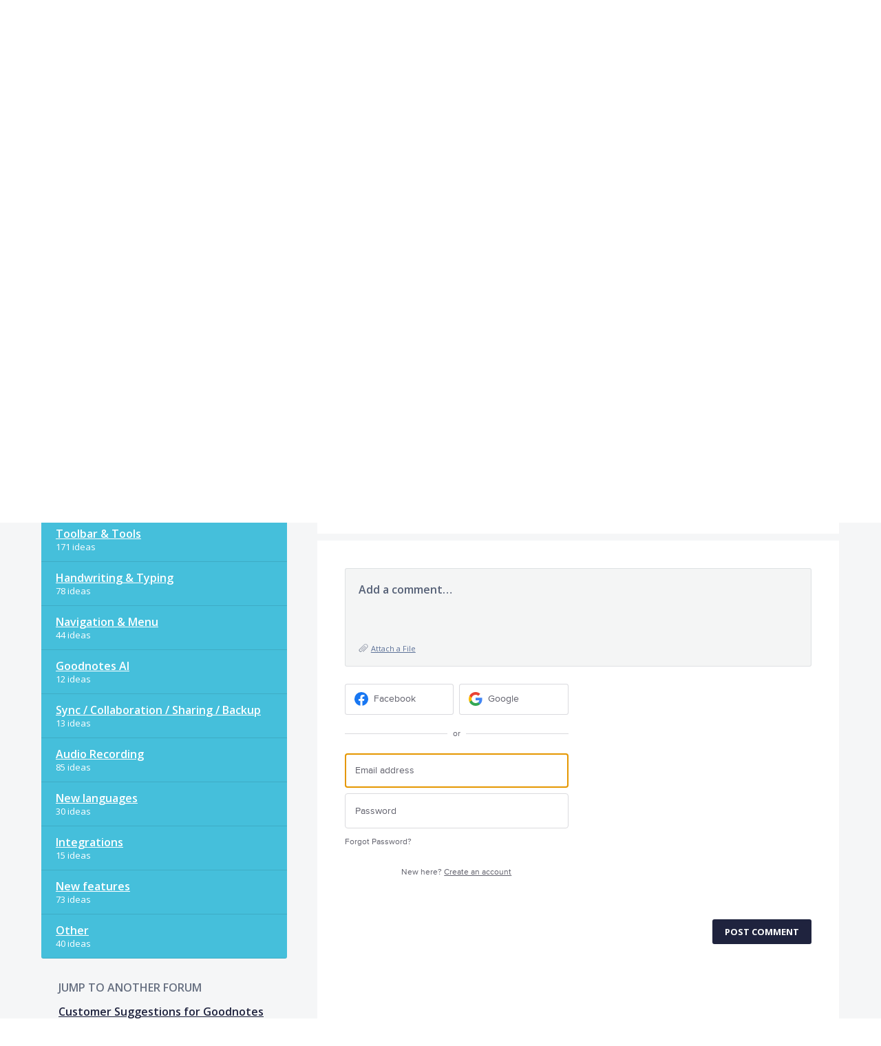

--- FILE ---
content_type: application/javascript; charset=utf-8
request_url: https://by2.uservoice.com/t2/161557/portal/track.js?_=1768404026638&s=0&c=__uvSessionData0
body_size: 22
content:
__uvSessionData0({"uvts":"9e797189-a6f9-4473-7cca-791ada923583"});